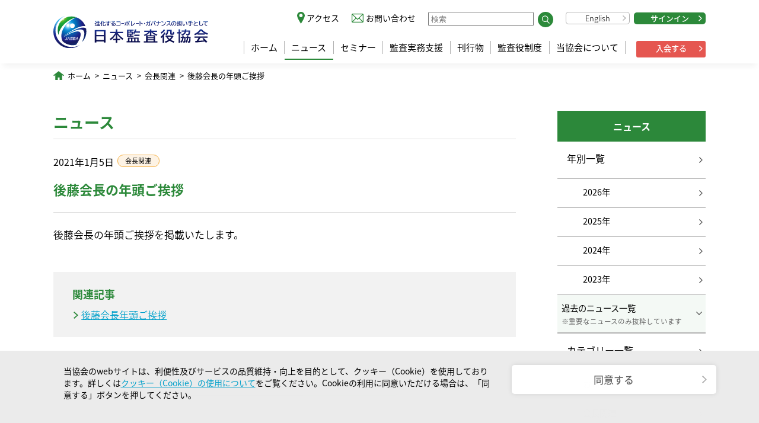

--- FILE ---
content_type: text/html; charset=UTF-8
request_url: https://www.kansa.or.jp/news/post-606/
body_size: 8355
content:
<!DOCTYPE html>
<html lang="ja">

<head>
  <meta charset="utf-8">
  <meta http-equiv="X-UA-Compatible" content="IE=edge">
  <meta name="viewport" content="width=device-width,initial-scale=1.0">
  <link rel="icon" href="/favicon.ico">

  <link href="https://www.kansa.or.jp/wp-content/themes/kansa/style.css" rel="stylesheet">

  <link href="https://www.kansa.or.jp/wp-content/themes/kansa/js/styleguide.js" rel="prefetch">
  <link href="https://www.kansa.or.jp/wp-content/themes/kansa/js/app.js" rel="preload" as="script">
  <link href="https://www.kansa.or.jp/wp-content/themes/kansa/js/chunk-vendors.js" rel="preload" as="script">
  <link href="https://www.kansa.or.jp/wp-content/themes/kansa/css/app.b6de313d.css" rel="stylesheet">
  <link href="https://www.kansa.or.jp/wp-content/themes/kansa/css/styleguide.98d5ca0e.css" rel="stylesheet">

  <link href="https://www.kansa.or.jp/wp-content/themes/kansa/css/add.css" rel="stylesheet">

  
  
<!-- Google tag (gtag.js) -->
<script async src="https://www.googletagmanager.com/gtag/js?id=G-E0SHE2TT6C"></script>
<script>
  window.dataLayer = window.dataLayer || [];
  function gtag(){dataLayer.push(arguments);}
  gtag('js', new Date());

  gtag('config', 'G-E0SHE2TT6C');
</script>

  <title>後藤会長の年頭ご挨拶｜ニュース ｜ 公益社団法人　日本監査役協会</title>
<meta name='robots' content='max-image-preview:large' />
<link rel="alternate" title="oEmbed (JSON)" type="application/json+oembed" href="https://www.kansa.or.jp/wp-json/oembed/1.0/embed?url=https%3A%2F%2Fwww.kansa.or.jp%2Fnews%2Fpost-606%2F" />
<link rel="alternate" title="oEmbed (XML)" type="text/xml+oembed" href="https://www.kansa.or.jp/wp-json/oembed/1.0/embed?url=https%3A%2F%2Fwww.kansa.or.jp%2Fnews%2Fpost-606%2F&#038;format=xml" />
		<!-- This site uses the Google Analytics by MonsterInsights plugin v7.16.0 - Using Analytics tracking - https://www.monsterinsights.com/ -->
		<!-- Note: MonsterInsights is not currently configured on this site. The site owner needs to authenticate with Google Analytics in the MonsterInsights settings panel. -->
					<!-- No UA code set -->
				<!-- / Google Analytics by MonsterInsights -->
		<style id='wp-img-auto-sizes-contain-inline-css' type='text/css'>
img:is([sizes=auto i],[sizes^="auto," i]){contain-intrinsic-size:3000px 1500px}
/*# sourceURL=wp-img-auto-sizes-contain-inline-css */
</style>
<style id='wp-emoji-styles-inline-css' type='text/css'>

	img.wp-smiley, img.emoji {
		display: inline !important;
		border: none !important;
		box-shadow: none !important;
		height: 1em !important;
		width: 1em !important;
		margin: 0 0.07em !important;
		vertical-align: -0.1em !important;
		background: none !important;
		padding: 0 !important;
	}
/*# sourceURL=wp-emoji-styles-inline-css */
</style>
<style id='wp-block-library-inline-css' type='text/css'>
:root{--wp-block-synced-color:#7a00df;--wp-block-synced-color--rgb:122,0,223;--wp-bound-block-color:var(--wp-block-synced-color);--wp-editor-canvas-background:#ddd;--wp-admin-theme-color:#007cba;--wp-admin-theme-color--rgb:0,124,186;--wp-admin-theme-color-darker-10:#006ba1;--wp-admin-theme-color-darker-10--rgb:0,107,160.5;--wp-admin-theme-color-darker-20:#005a87;--wp-admin-theme-color-darker-20--rgb:0,90,135;--wp-admin-border-width-focus:2px}@media (min-resolution:192dpi){:root{--wp-admin-border-width-focus:1.5px}}.wp-element-button{cursor:pointer}:root .has-very-light-gray-background-color{background-color:#eee}:root .has-very-dark-gray-background-color{background-color:#313131}:root .has-very-light-gray-color{color:#eee}:root .has-very-dark-gray-color{color:#313131}:root .has-vivid-green-cyan-to-vivid-cyan-blue-gradient-background{background:linear-gradient(135deg,#00d084,#0693e3)}:root .has-purple-crush-gradient-background{background:linear-gradient(135deg,#34e2e4,#4721fb 50%,#ab1dfe)}:root .has-hazy-dawn-gradient-background{background:linear-gradient(135deg,#faaca8,#dad0ec)}:root .has-subdued-olive-gradient-background{background:linear-gradient(135deg,#fafae1,#67a671)}:root .has-atomic-cream-gradient-background{background:linear-gradient(135deg,#fdd79a,#004a59)}:root .has-nightshade-gradient-background{background:linear-gradient(135deg,#330968,#31cdcf)}:root .has-midnight-gradient-background{background:linear-gradient(135deg,#020381,#2874fc)}:root{--wp--preset--font-size--normal:16px;--wp--preset--font-size--huge:42px}.has-regular-font-size{font-size:1em}.has-larger-font-size{font-size:2.625em}.has-normal-font-size{font-size:var(--wp--preset--font-size--normal)}.has-huge-font-size{font-size:var(--wp--preset--font-size--huge)}.has-text-align-center{text-align:center}.has-text-align-left{text-align:left}.has-text-align-right{text-align:right}.has-fit-text{white-space:nowrap!important}#end-resizable-editor-section{display:none}.aligncenter{clear:both}.items-justified-left{justify-content:flex-start}.items-justified-center{justify-content:center}.items-justified-right{justify-content:flex-end}.items-justified-space-between{justify-content:space-between}.screen-reader-text{border:0;clip-path:inset(50%);height:1px;margin:-1px;overflow:hidden;padding:0;position:absolute;width:1px;word-wrap:normal!important}.screen-reader-text:focus{background-color:#ddd;clip-path:none;color:#444;display:block;font-size:1em;height:auto;left:5px;line-height:normal;padding:15px 23px 14px;text-decoration:none;top:5px;width:auto;z-index:100000}html :where(.has-border-color){border-style:solid}html :where([style*=border-top-color]){border-top-style:solid}html :where([style*=border-right-color]){border-right-style:solid}html :where([style*=border-bottom-color]){border-bottom-style:solid}html :where([style*=border-left-color]){border-left-style:solid}html :where([style*=border-width]){border-style:solid}html :where([style*=border-top-width]){border-top-style:solid}html :where([style*=border-right-width]){border-right-style:solid}html :where([style*=border-bottom-width]){border-bottom-style:solid}html :where([style*=border-left-width]){border-left-style:solid}html :where(img[class*=wp-image-]){height:auto;max-width:100%}:where(figure){margin:0 0 1em}html :where(.is-position-sticky){--wp-admin--admin-bar--position-offset:var(--wp-admin--admin-bar--height,0px)}@media screen and (max-width:600px){html :where(.is-position-sticky){--wp-admin--admin-bar--position-offset:0px}}

/*# sourceURL=wp-block-library-inline-css */
</style><style id='global-styles-inline-css' type='text/css'>
:root{--wp--preset--aspect-ratio--square: 1;--wp--preset--aspect-ratio--4-3: 4/3;--wp--preset--aspect-ratio--3-4: 3/4;--wp--preset--aspect-ratio--3-2: 3/2;--wp--preset--aspect-ratio--2-3: 2/3;--wp--preset--aspect-ratio--16-9: 16/9;--wp--preset--aspect-ratio--9-16: 9/16;--wp--preset--color--black: #000000;--wp--preset--color--cyan-bluish-gray: #abb8c3;--wp--preset--color--white: #ffffff;--wp--preset--color--pale-pink: #f78da7;--wp--preset--color--vivid-red: #cf2e2e;--wp--preset--color--luminous-vivid-orange: #ff6900;--wp--preset--color--luminous-vivid-amber: #fcb900;--wp--preset--color--light-green-cyan: #7bdcb5;--wp--preset--color--vivid-green-cyan: #00d084;--wp--preset--color--pale-cyan-blue: #8ed1fc;--wp--preset--color--vivid-cyan-blue: #0693e3;--wp--preset--color--vivid-purple: #9b51e0;--wp--preset--gradient--vivid-cyan-blue-to-vivid-purple: linear-gradient(135deg,rgb(6,147,227) 0%,rgb(155,81,224) 100%);--wp--preset--gradient--light-green-cyan-to-vivid-green-cyan: linear-gradient(135deg,rgb(122,220,180) 0%,rgb(0,208,130) 100%);--wp--preset--gradient--luminous-vivid-amber-to-luminous-vivid-orange: linear-gradient(135deg,rgb(252,185,0) 0%,rgb(255,105,0) 100%);--wp--preset--gradient--luminous-vivid-orange-to-vivid-red: linear-gradient(135deg,rgb(255,105,0) 0%,rgb(207,46,46) 100%);--wp--preset--gradient--very-light-gray-to-cyan-bluish-gray: linear-gradient(135deg,rgb(238,238,238) 0%,rgb(169,184,195) 100%);--wp--preset--gradient--cool-to-warm-spectrum: linear-gradient(135deg,rgb(74,234,220) 0%,rgb(151,120,209) 20%,rgb(207,42,186) 40%,rgb(238,44,130) 60%,rgb(251,105,98) 80%,rgb(254,248,76) 100%);--wp--preset--gradient--blush-light-purple: linear-gradient(135deg,rgb(255,206,236) 0%,rgb(152,150,240) 100%);--wp--preset--gradient--blush-bordeaux: linear-gradient(135deg,rgb(254,205,165) 0%,rgb(254,45,45) 50%,rgb(107,0,62) 100%);--wp--preset--gradient--luminous-dusk: linear-gradient(135deg,rgb(255,203,112) 0%,rgb(199,81,192) 50%,rgb(65,88,208) 100%);--wp--preset--gradient--pale-ocean: linear-gradient(135deg,rgb(255,245,203) 0%,rgb(182,227,212) 50%,rgb(51,167,181) 100%);--wp--preset--gradient--electric-grass: linear-gradient(135deg,rgb(202,248,128) 0%,rgb(113,206,126) 100%);--wp--preset--gradient--midnight: linear-gradient(135deg,rgb(2,3,129) 0%,rgb(40,116,252) 100%);--wp--preset--font-size--small: 13px;--wp--preset--font-size--medium: 20px;--wp--preset--font-size--large: 36px;--wp--preset--font-size--x-large: 42px;--wp--preset--spacing--20: 0.44rem;--wp--preset--spacing--30: 0.67rem;--wp--preset--spacing--40: 1rem;--wp--preset--spacing--50: 1.5rem;--wp--preset--spacing--60: 2.25rem;--wp--preset--spacing--70: 3.38rem;--wp--preset--spacing--80: 5.06rem;--wp--preset--shadow--natural: 6px 6px 9px rgba(0, 0, 0, 0.2);--wp--preset--shadow--deep: 12px 12px 50px rgba(0, 0, 0, 0.4);--wp--preset--shadow--sharp: 6px 6px 0px rgba(0, 0, 0, 0.2);--wp--preset--shadow--outlined: 6px 6px 0px -3px rgb(255, 255, 255), 6px 6px rgb(0, 0, 0);--wp--preset--shadow--crisp: 6px 6px 0px rgb(0, 0, 0);}:where(.is-layout-flex){gap: 0.5em;}:where(.is-layout-grid){gap: 0.5em;}body .is-layout-flex{display: flex;}.is-layout-flex{flex-wrap: wrap;align-items: center;}.is-layout-flex > :is(*, div){margin: 0;}body .is-layout-grid{display: grid;}.is-layout-grid > :is(*, div){margin: 0;}:where(.wp-block-columns.is-layout-flex){gap: 2em;}:where(.wp-block-columns.is-layout-grid){gap: 2em;}:where(.wp-block-post-template.is-layout-flex){gap: 1.25em;}:where(.wp-block-post-template.is-layout-grid){gap: 1.25em;}.has-black-color{color: var(--wp--preset--color--black) !important;}.has-cyan-bluish-gray-color{color: var(--wp--preset--color--cyan-bluish-gray) !important;}.has-white-color{color: var(--wp--preset--color--white) !important;}.has-pale-pink-color{color: var(--wp--preset--color--pale-pink) !important;}.has-vivid-red-color{color: var(--wp--preset--color--vivid-red) !important;}.has-luminous-vivid-orange-color{color: var(--wp--preset--color--luminous-vivid-orange) !important;}.has-luminous-vivid-amber-color{color: var(--wp--preset--color--luminous-vivid-amber) !important;}.has-light-green-cyan-color{color: var(--wp--preset--color--light-green-cyan) !important;}.has-vivid-green-cyan-color{color: var(--wp--preset--color--vivid-green-cyan) !important;}.has-pale-cyan-blue-color{color: var(--wp--preset--color--pale-cyan-blue) !important;}.has-vivid-cyan-blue-color{color: var(--wp--preset--color--vivid-cyan-blue) !important;}.has-vivid-purple-color{color: var(--wp--preset--color--vivid-purple) !important;}.has-black-background-color{background-color: var(--wp--preset--color--black) !important;}.has-cyan-bluish-gray-background-color{background-color: var(--wp--preset--color--cyan-bluish-gray) !important;}.has-white-background-color{background-color: var(--wp--preset--color--white) !important;}.has-pale-pink-background-color{background-color: var(--wp--preset--color--pale-pink) !important;}.has-vivid-red-background-color{background-color: var(--wp--preset--color--vivid-red) !important;}.has-luminous-vivid-orange-background-color{background-color: var(--wp--preset--color--luminous-vivid-orange) !important;}.has-luminous-vivid-amber-background-color{background-color: var(--wp--preset--color--luminous-vivid-amber) !important;}.has-light-green-cyan-background-color{background-color: var(--wp--preset--color--light-green-cyan) !important;}.has-vivid-green-cyan-background-color{background-color: var(--wp--preset--color--vivid-green-cyan) !important;}.has-pale-cyan-blue-background-color{background-color: var(--wp--preset--color--pale-cyan-blue) !important;}.has-vivid-cyan-blue-background-color{background-color: var(--wp--preset--color--vivid-cyan-blue) !important;}.has-vivid-purple-background-color{background-color: var(--wp--preset--color--vivid-purple) !important;}.has-black-border-color{border-color: var(--wp--preset--color--black) !important;}.has-cyan-bluish-gray-border-color{border-color: var(--wp--preset--color--cyan-bluish-gray) !important;}.has-white-border-color{border-color: var(--wp--preset--color--white) !important;}.has-pale-pink-border-color{border-color: var(--wp--preset--color--pale-pink) !important;}.has-vivid-red-border-color{border-color: var(--wp--preset--color--vivid-red) !important;}.has-luminous-vivid-orange-border-color{border-color: var(--wp--preset--color--luminous-vivid-orange) !important;}.has-luminous-vivid-amber-border-color{border-color: var(--wp--preset--color--luminous-vivid-amber) !important;}.has-light-green-cyan-border-color{border-color: var(--wp--preset--color--light-green-cyan) !important;}.has-vivid-green-cyan-border-color{border-color: var(--wp--preset--color--vivid-green-cyan) !important;}.has-pale-cyan-blue-border-color{border-color: var(--wp--preset--color--pale-cyan-blue) !important;}.has-vivid-cyan-blue-border-color{border-color: var(--wp--preset--color--vivid-cyan-blue) !important;}.has-vivid-purple-border-color{border-color: var(--wp--preset--color--vivid-purple) !important;}.has-vivid-cyan-blue-to-vivid-purple-gradient-background{background: var(--wp--preset--gradient--vivid-cyan-blue-to-vivid-purple) !important;}.has-light-green-cyan-to-vivid-green-cyan-gradient-background{background: var(--wp--preset--gradient--light-green-cyan-to-vivid-green-cyan) !important;}.has-luminous-vivid-amber-to-luminous-vivid-orange-gradient-background{background: var(--wp--preset--gradient--luminous-vivid-amber-to-luminous-vivid-orange) !important;}.has-luminous-vivid-orange-to-vivid-red-gradient-background{background: var(--wp--preset--gradient--luminous-vivid-orange-to-vivid-red) !important;}.has-very-light-gray-to-cyan-bluish-gray-gradient-background{background: var(--wp--preset--gradient--very-light-gray-to-cyan-bluish-gray) !important;}.has-cool-to-warm-spectrum-gradient-background{background: var(--wp--preset--gradient--cool-to-warm-spectrum) !important;}.has-blush-light-purple-gradient-background{background: var(--wp--preset--gradient--blush-light-purple) !important;}.has-blush-bordeaux-gradient-background{background: var(--wp--preset--gradient--blush-bordeaux) !important;}.has-luminous-dusk-gradient-background{background: var(--wp--preset--gradient--luminous-dusk) !important;}.has-pale-ocean-gradient-background{background: var(--wp--preset--gradient--pale-ocean) !important;}.has-electric-grass-gradient-background{background: var(--wp--preset--gradient--electric-grass) !important;}.has-midnight-gradient-background{background: var(--wp--preset--gradient--midnight) !important;}.has-small-font-size{font-size: var(--wp--preset--font-size--small) !important;}.has-medium-font-size{font-size: var(--wp--preset--font-size--medium) !important;}.has-large-font-size{font-size: var(--wp--preset--font-size--large) !important;}.has-x-large-font-size{font-size: var(--wp--preset--font-size--x-large) !important;}
/*# sourceURL=global-styles-inline-css */
</style>

<style id='classic-theme-styles-inline-css' type='text/css'>
/*! This file is auto-generated */
.wp-block-button__link{color:#fff;background-color:#32373c;border-radius:9999px;box-shadow:none;text-decoration:none;padding:calc(.667em + 2px) calc(1.333em + 2px);font-size:1.125em}.wp-block-file__button{background:#32373c;color:#fff;text-decoration:none}
/*# sourceURL=/wp-includes/css/classic-themes.min.css */
</style>
<link rel='stylesheet' id='contact-form-7-css' href='https://www.kansa.or.jp/wp-content/plugins/contact-form-7/includes/css/styles.css?ver=5.4.1' type='text/css' media='all' />
<link rel='stylesheet' id='cf7msm_styles-css' href='https://www.kansa.or.jp/wp-content/plugins/contact-form-7-multi-step-module/resources/cf7msm.css?ver=4.1.5' type='text/css' media='all' />
<link rel='stylesheet' id='monsterinsights-popular-posts-style-css' href='https://www.kansa.or.jp/wp-content/plugins/google-analytics-for-wordpress/assets/css/frontend.min.css?ver=7.16.0' type='text/css' media='all' />
<script type="text/javascript" src="https://www.kansa.or.jp/wp-includes/js/jquery/jquery.min.js?ver=3.7.1" id="jquery-core-js"></script>
<script type="text/javascript" src="https://www.kansa.or.jp/wp-includes/js/jquery/jquery-migrate.min.js?ver=3.4.1" id="jquery-migrate-js"></script>
<link rel="https://api.w.org/" href="https://www.kansa.or.jp/wp-json/" /><link rel="alternate" title="JSON" type="application/json" href="https://www.kansa.or.jp/wp-json/wp/v2/news-post/606" /><link rel="EditURI" type="application/rsd+xml" title="RSD" href="https://www.kansa.or.jp/xmlrpc.php?rsd" />
<meta name="generator" content="WordPress 6.9" />
<link rel="canonical" href="https://www.kansa.or.jp/news/post-606/" />
<link rel='shortlink' href='https://www.kansa.or.jp/?p=606' />
<link rel="icon" href="https://www.kansa.or.jp/wp-content/uploads/2021/08/cropped-favicon-32x32.png" sizes="32x32" />
<link rel="icon" href="https://www.kansa.or.jp/wp-content/uploads/2021/08/cropped-favicon-192x192.png" sizes="192x192" />
<link rel="apple-touch-icon" href="https://www.kansa.or.jp/wp-content/uploads/2021/08/cropped-favicon-180x180.png" />
<meta name="msapplication-TileImage" content="https://www.kansa.or.jp/wp-content/uploads/2021/08/cropped-favicon-270x270.png" />
</head>

<body>
  <noscript>
    <strong>We're sorry but vue-kansa doesn't work properly without JavaScript enabled. Please enable it to continue.</strong>
  </noscript>
  <div id="app">
    <header id="header">
      <div class="content">
        <h1 id="logo" class="logo_2024"><a href="/"><img alt="進化するコーポレート・ガバナンスの担い手として 公益社団法人 日本監査役協会" src="/static/img/logo_2024.svg" /></a></h1>
        <div id="navBtn" :class="{ notPC: true, open: openNav }" @click="toggleNav"><i></i></div>
        <div id="headerNav" :class="{ open: openNav }">
          <nav id="gnav">
                        <ul>
              <li><a href="/">ホーム</a></li>
              <li><a href="/news/"  class="current">ニュース</a></li>
              <li><a href="/seminar/" >セミナー</a></li>
              <li><a href="/support/" >監査実務支援</a></li>
              <li><a href="/issue/" >刊行物</a></li>
              <li><a href="/system/" >監査役制度</a></li>
              <li><a href="/about/" >当協会について</a></li>
            </ul><div class="ad-btn"><a href="/about/admission/">入会する</a></div>
          </nav>
          <nav id="subNav">
            <ul>
              <li class="access"><a href="/about/access/" class="access">アクセス</a></li>
              <li class="inquiry"><a href="/inquiry/" class="inquiry">お問い合わせ</a></li>
              <li class="search">
                <form method="get" action="//www.google.co.jp/search">
                  <input type="text" class="searchBox" name="q" placeholder="検索" /><button><img src="/static/img/icon/search.svg"></button>
                  <input type="hidden" name="ie" value="UTF-8" />
                  <input type="hidden" name="oe" value="UTF-8" />
                  <input type="hidden" name="hl" value="ja" />
                  <input type="hidden" name="domains" value="kansa.or.jp" />
                  <input type="hidden" name="sitesearch" value="kansa.or.jp" />
                </form>
              </li>
              <li class="english"><a href="/en/" class="btn en">English</a></li>
              <li class="signin"><a href="https://member-jasba.microsoftcrmportals.com/SignIn" class="btn green" target="_blank">サインイン</a></li>
            </ul>
          </nav>
        </div>
      </div>
    </header>


<div class="news">
        <div class="content">
        <ol class="breadCrumb">
          <li><a href="/">ホーム</a></li>
          <li><a href="/news/">ニュース</a></li>
          <li><a href="/news/chairman">会長関連</a></li>
          <li><a>後藤会長の年頭ご挨拶</a></li>
        </ol>
      </div>

      <div class="content withSideNav">
        <nav id="sidenav">
          <dl>
            <dt>ニュース</dt>
            <dd><a>年別一覧</a><input type="checkbox" id="trigger" class="trigger"><ul class="news_nav"><li class="check"><label for="trigger">過去のニュース一覧<i class="txtS">※重要なニュースのみ抜粋しています</i></label></li><li><a href="/news/?y=2026">2026年</a></li><li><a href="/news/?y=2025">2025年</a></li><li><a href="/news/?y=2024">2024年</a></li><li><a href="/news/?y=2023">2023年</a></li><li><a href="/news/?y=2022">2022年</a></li><li><a href="/news/?y=2021">2021年</a></li><li><a href="/news/?y=2020">2020年</a></li><li><a href="/news/?y=2019">2019年</a></li><li><a href="/news/?y=2018">2018年</a></li><li><a href="/news/?y=2017">2017年</a></li><li><a href="/news/?y=2016">2016年</a></li><li><a href="/news/?y=2015">2015年</a></li><li><a href="/news/?y=2014">2014年</a></li><li><a href="/news/?y=2013">2013年</a></li><li><a href="/news/?y=2012">2012年</a></li><li><a href="/news/?y=2011">2011年</a></li><li><a href="/news/?y=2010">2010年</a></li><li><a href="/news/?y=2009">2009年</a></li><li><a href="/news/?y=2008">2008年</a></li><li><a href="/news/?y=2007">2007年</a></li><li><a href="/news/?y=2006">2006年</a></li><li><a href="/news/?y=2005">2005年</a></li></ul></dd><dd><a>カテゴリー一覧</a><ul><li><a href="/news/info/">お知らせ</a></li><li><a href="/news/chairman/">会長関連</a></li><li><a href="/news/report/">報告書</a></li><li><a href="/news/press/">報道</a></li><li><a href="/news/important/">重要なお知らせ</a></li></ul></dd>            <!-- <dd><a href="#" class="current"><span>電子図書館</span></a></dd>
            <dd><a href="#"><span>監査トピックス</span></a></dd>
            <dd><a href="#"><span>監査役監査の基礎知識<br>（自己診断）</span></a></dd>
            <dd><a href="#"><span>監査役インタビュー</span></a></dd>
            <dd><a href="#"><span>対談・座談会</span></a></dd> -->
          </dl>
        </nav>

        <div class="contentS">
          <h1 class="Heading1 line">ニュース</h1>
          <p class="date" style="display: flex;">
            2021年1月5日<span class="tag chairman">会長関連</span>          </p>
          <h2 class="Heading2 line-gray">後藤会長の年頭ご挨拶</h2>


          <div class="body-area">
            <p>後藤会長の年頭ご挨拶を掲載いたします。</p>
          </div>


                                <dl class="boxContent noborder gray relatedLinks">
              <dt>関連記事</dt>
              <dd><a href="/wp-content/uploads/news/ns_210104.pdf" class="link arrow">後藤会長年頭ご挨拶</a></dd>              <!-- <dd><a href="#" class="link arrow">改正版「監査役等と監査人との連携に関する共同研究報告」</a><span class="date">（発行年：2018年1月25日）</span></dd>
            <dd><a href="#" class="link arrow">改正版「監査役等と監査人との連携に関する共同研究報告」</a><span class="date">（発行年：2018年1月25日）</span></dd>
            <dd><a href="#" class="link arrow">改正版「監査役等と監査人との連携に関する共同研究報告」</a><span class="date">（発行年：2018年1月25日）</span></dd>
            <dd><a href="#" class="link arrow">改正版「監査役等と監査人との連携に関する共同研究報告」</a><span class="date">（発行年：2018年1月25日）</span></dd>
            <dd><a href="#" class="link arrow">改正版「監査役等と監査人との連携に関する共同研究報告」タイトルの場合長いタイトルの場合長いタイトルの場合</a><span class="date">（発行年：2018年1月25日）</span></dd> -->
            </dl>
          <ul class="buttonList">
<li><a href="/news/chairman" class="btn green outline">会長関連 一覧に戻る</a></li>
</ul>
        </div>
      </div>
  </div>


<footer id="footer">
  <ul id="footer_nav">
    <li><a href="/privacypolicy/">個人情報保護方針</a></li>
    <li><a href="/cookiepolicy/">クッキー（Cookie）の使用について</a></li>
    <li><a href="/rights/">著作権について</a></li>
    <li><a href="/use/">閲覧推奨環境</a></li>
    <li><a href="/sitemap/">サイトマップ</a></li>
  </ul>
  <div id="copyright"><small>Copyright © 2021&nbsp;-&nbsp;2026&nbsp;日本監査役協会 All Rights Reserved.</small></div>
  <div class="pgTop"></div>
</footer>
</div>
<!-- built files will be auto injected -->
<!-- <script type="text/javascript" src="https://www.kansa.or.jp/wp-content/themes/kansa/js/chunk-vendors.js"></script>
<script type="text/javascript" src="https://www.kansa.or.jp/wp-content/themes/kansa/js/app.js"></script> -->
<div id="gdpr-box" :class="{open:openGDPR}">
  <div class="gdpr-inner"><span>当協会のwebサイトは、利便性及びサービスの品質維持・向上を目的として、クッキー（Cookie）を使用しております。詳しくは<a href="/cookiepolicy/">クッキー（Cookie）の使用について</a>をご覧ください。Cookieの利用に同意いただける場合は、「同意する」ボタンを押してください。</span>
    <span class="btnbox"><a href="#" class="btn white gdpr-btn" @click.prevent.stop="agreeGDPR">同意する</a></span>
  </div>
</div>

<!--<script src="https://unpkg.com/vue"></script>-->
<script src="https://cdn.jsdelivr.net/npm/vue@2.6.14"></script>
<script>
  var vHeaderNav = new Vue({
    el: "#header",
    data: function() {
      return {
        openNav: false,
      };
    },
    methods: {
      toggleNav: function() {
        this.openNav = !this.openNav;
        console.log(this.openNav);
      },
    },
  });
  var vGDPR = new Vue({
    el: "#gdpr-box",
    data: function() {
      return {
        openGDPR: false,
      };
    },
    created() {
      var cookies = document.cookie; //全てのcookieを取り出して
      var cookiesArray = cookies.split(';'); // ;で分割し配列に
      var gdprcookie = null;
      console.log('cookies:', cookies)

      for (var c of cookiesArray) { //一つ一つ取り出して
        var cArray = c.split('='); //さらに=で分割して配列に
        if (cArray[0].trim(' ') == 'gdpr') { // 取り出したいkeyと合致したら
          console.log('gdpr:', cArray); // [key,value] 
          gdprcookie = cArray;
        }
      }
      console.log(gdprcookie)
      if (!gdprcookie || gdprcookie[1] != 1) {
        this.openGDPR = true;
      } else {
        this.openGDPR = false;
        window['ga-disable-G-8HZ7TPVDR0'] = false;
      }

    },
    methods: {
      agreeGDPR() {
        console.log('agreeGDPR')
        var m = 60 * 60 * 24 * 365; // 秒で指定
        document.cookie = "gdpr=" + 1 + ";max-age=" + m + ";path=/";
        this.openGDPR = false;
        if (location.hostname == 'www.kansa.or.jp') {
          window['ga-disable-UA-25403214-1'] = false;
        } else {
          window['ga-disable-G-8HZ7TPVDR0'] = false;
        }
      }
    },
  });
</script>

<script type="speculationrules">
{"prefetch":[{"source":"document","where":{"and":[{"href_matches":"/*"},{"not":{"href_matches":["/wp-*.php","/wp-admin/*","/wp-content/uploads/*","/wp-content/*","/wp-content/plugins/*","/wp-content/themes/kansa/*","/*\\?(.+)"]}},{"not":{"selector_matches":"a[rel~=\"nofollow\"]"}},{"not":{"selector_matches":".no-prefetch, .no-prefetch a"}}]},"eagerness":"conservative"}]}
</script>
<script type="text/javascript" src="https://www.kansa.or.jp/wp-includes/js/dist/vendor/wp-polyfill.min.js?ver=3.15.0" id="wp-polyfill-js"></script>
<script type="text/javascript" id="contact-form-7-js-extra">
/* <![CDATA[ */
var wpcf7 = {"api":{"root":"https://www.kansa.or.jp/wp-json/","namespace":"contact-form-7/v1"}};
//# sourceURL=contact-form-7-js-extra
/* ]]> */
</script>
<script type="text/javascript" src="https://www.kansa.or.jp/wp-content/plugins/contact-form-7/includes/js/index.js?ver=5.4.1" id="contact-form-7-js"></script>
<script type="text/javascript" id="cf7msm-js-extra">
/* <![CDATA[ */
var cf7msm_posted_data = [];
//# sourceURL=cf7msm-js-extra
/* ]]> */
</script>
<script type="text/javascript" src="https://www.kansa.or.jp/wp-content/plugins/contact-form-7-multi-step-module/resources/cf7msm.min.js?ver=4.1.5" id="cf7msm-js"></script>
<script id="wp-emoji-settings" type="application/json">
{"baseUrl":"https://s.w.org/images/core/emoji/17.0.2/72x72/","ext":".png","svgUrl":"https://s.w.org/images/core/emoji/17.0.2/svg/","svgExt":".svg","source":{"concatemoji":"https://www.kansa.or.jp/wp-includes/js/wp-emoji-release.min.js?ver=6.9"}}
</script>
<script type="module">
/* <![CDATA[ */
/*! This file is auto-generated */
const a=JSON.parse(document.getElementById("wp-emoji-settings").textContent),o=(window._wpemojiSettings=a,"wpEmojiSettingsSupports"),s=["flag","emoji"];function i(e){try{var t={supportTests:e,timestamp:(new Date).valueOf()};sessionStorage.setItem(o,JSON.stringify(t))}catch(e){}}function c(e,t,n){e.clearRect(0,0,e.canvas.width,e.canvas.height),e.fillText(t,0,0);t=new Uint32Array(e.getImageData(0,0,e.canvas.width,e.canvas.height).data);e.clearRect(0,0,e.canvas.width,e.canvas.height),e.fillText(n,0,0);const a=new Uint32Array(e.getImageData(0,0,e.canvas.width,e.canvas.height).data);return t.every((e,t)=>e===a[t])}function p(e,t){e.clearRect(0,0,e.canvas.width,e.canvas.height),e.fillText(t,0,0);var n=e.getImageData(16,16,1,1);for(let e=0;e<n.data.length;e++)if(0!==n.data[e])return!1;return!0}function u(e,t,n,a){switch(t){case"flag":return n(e,"\ud83c\udff3\ufe0f\u200d\u26a7\ufe0f","\ud83c\udff3\ufe0f\u200b\u26a7\ufe0f")?!1:!n(e,"\ud83c\udde8\ud83c\uddf6","\ud83c\udde8\u200b\ud83c\uddf6")&&!n(e,"\ud83c\udff4\udb40\udc67\udb40\udc62\udb40\udc65\udb40\udc6e\udb40\udc67\udb40\udc7f","\ud83c\udff4\u200b\udb40\udc67\u200b\udb40\udc62\u200b\udb40\udc65\u200b\udb40\udc6e\u200b\udb40\udc67\u200b\udb40\udc7f");case"emoji":return!a(e,"\ud83e\u1fac8")}return!1}function f(e,t,n,a){let r;const o=(r="undefined"!=typeof WorkerGlobalScope&&self instanceof WorkerGlobalScope?new OffscreenCanvas(300,150):document.createElement("canvas")).getContext("2d",{willReadFrequently:!0}),s=(o.textBaseline="top",o.font="600 32px Arial",{});return e.forEach(e=>{s[e]=t(o,e,n,a)}),s}function r(e){var t=document.createElement("script");t.src=e,t.defer=!0,document.head.appendChild(t)}a.supports={everything:!0,everythingExceptFlag:!0},new Promise(t=>{let n=function(){try{var e=JSON.parse(sessionStorage.getItem(o));if("object"==typeof e&&"number"==typeof e.timestamp&&(new Date).valueOf()<e.timestamp+604800&&"object"==typeof e.supportTests)return e.supportTests}catch(e){}return null}();if(!n){if("undefined"!=typeof Worker&&"undefined"!=typeof OffscreenCanvas&&"undefined"!=typeof URL&&URL.createObjectURL&&"undefined"!=typeof Blob)try{var e="postMessage("+f.toString()+"("+[JSON.stringify(s),u.toString(),c.toString(),p.toString()].join(",")+"));",a=new Blob([e],{type:"text/javascript"});const r=new Worker(URL.createObjectURL(a),{name:"wpTestEmojiSupports"});return void(r.onmessage=e=>{i(n=e.data),r.terminate(),t(n)})}catch(e){}i(n=f(s,u,c,p))}t(n)}).then(e=>{for(const n in e)a.supports[n]=e[n],a.supports.everything=a.supports.everything&&a.supports[n],"flag"!==n&&(a.supports.everythingExceptFlag=a.supports.everythingExceptFlag&&a.supports[n]);var t;a.supports.everythingExceptFlag=a.supports.everythingExceptFlag&&!a.supports.flag,a.supports.everything||((t=a.source||{}).concatemoji?r(t.concatemoji):t.wpemoji&&t.twemoji&&(r(t.twemoji),r(t.wpemoji)))});
//# sourceURL=https://www.kansa.or.jp/wp-includes/js/wp-emoji-loader.min.js
/* ]]> */
</script>

</body>

</html>


--- FILE ---
content_type: image/svg+xml
request_url: https://www.kansa.or.jp/static/img/arrowR.svg
body_size: 490
content:
<?xml version="1.0" encoding="utf-8"?>
<!-- Generator: Adobe Illustrator 23.1.1, SVG Export Plug-In . SVG Version: 6.00 Build 0)  -->
<svg version="1.1" id="レイヤー_1" xmlns="http://www.w3.org/2000/svg" xmlns:xlink="http://www.w3.org/1999/xlink" x="0px"
	 y="0px" viewBox="0 0 5.4 8.9" style="enable-background:new 0 0 5.4 8.9;" xml:space="preserve">
<style type="text/css">
	.st0{fill:#2C893A;}
</style>
<polygon class="st0" points="0.9,0 0,0.9 3.6,4.5 0,8 0.9,8.9 5.4,4.5 "/>
</svg>


--- FILE ---
content_type: image/svg+xml
request_url: https://www.kansa.or.jp/static/img/arw_green.svg
body_size: 392
content:
<?xml version="1.0" encoding="UTF-8"?>
<svg id="_レイヤー_2" data-name="レイヤー_2" xmlns="http://www.w3.org/2000/svg" viewBox="0 0 6.09 9.99">
  <defs>
    <style>
      .cls-1 {
        fill: #2c893a;
      }
    </style>
  </defs>
  <g id="_エレメント" data-name="エレメント">
    <polygon class="cls-1" points="1 0 0 1.04 4.09 5 0 8.95 1 9.99 6.09 5 1 0"/>
  </g>
</svg>

--- FILE ---
content_type: image/svg+xml
request_url: https://www.kansa.or.jp/static/img/arrowSideNav.svg
body_size: 477
content:
<?xml version="1.0" encoding="utf-8"?>
<!-- Generator: Adobe Illustrator 23.1.1, SVG Export Plug-In . SVG Version: 6.00 Build 0)  -->
<svg version="1.1" id="レイヤー_1" xmlns="http://www.w3.org/2000/svg" xmlns:xlink="http://www.w3.org/1999/xlink" x="0px"
	 y="0px" viewBox="0 0 6.1 10" style="enable-background:new 0 0 6.1 10;" xml:space="preserve">
<style type="text/css">
	.st0{fill:#4D4D4D;}
</style>
<polygon class="st0" points="1,0 0,1 4.1,5 0,9 1,10 6.1,5 "/>
</svg>
